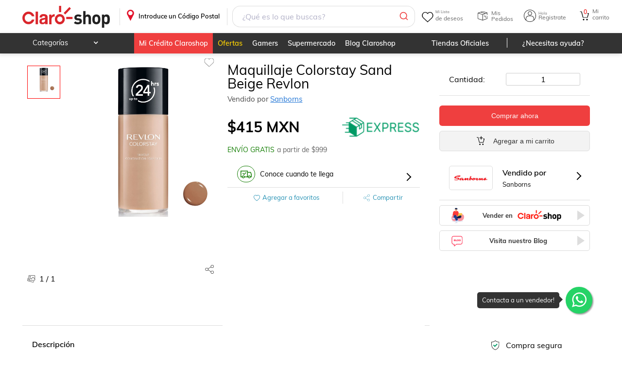

--- FILE ---
content_type: image/svg+xml
request_url: https://resources.claroshop.com/medios-plazavip/swift/v1/claroshop/assets/img/Carrito_Envio1.svg
body_size: 280
content:
<svg height="16" viewBox="0 0 23 16" width="23" xmlns="http://www.w3.org/2000/svg"><g fill="#117c00"><path d="m13.6539 2.8468.009 10.685 2.152-.002-.002-1.425h-.718l-.007-7.833 5.233-.005 1.237 3.677.002 4.157-1.432.001.001 1.424 2.871-.001-.005-5.816-1.641-4.868z"/><path d="m17.9697 11.3903c-.792 0-1.437.641-1.437 1.426.001.786.647 1.426 1.44 1.425.792-.001 1.437-.641 1.436-1.427 0-.785-.646-1.424-1.439-1.424m.004 4.271c-1.585.001-2.877-1.277-2.879-2.849-.001-1.57 1.289-2.851 2.874-2.853 1.585-.001 2.878 1.278 2.879 2.849s-1.289 2.852-2.874 2.853"/><path d="m15.0956 13.5305-7.181.006-.001-1.425 5.747-.005-.007-10.68-12.214.01.009 10.679 2.151-.001.001 1.425-3.59.003-.011-13.531 15.085-.011z"/><path d="m5.7568 11.4001c-.793 0-1.438.641-1.437 1.426 0 .786.646 1.425 1.439 1.425.792-.001 1.437-.642 1.436-1.427 0-.785-.646-1.424-1.438-1.424m.003 4.271c-1.585.001-2.877-1.278-2.879-2.849-.001-1.571 1.289-2.846 2.874-2.847 1.586-.002 2.878 1.277 2.879 2.848s-1.289 2.847-2.874 2.848"/><path d="m7.1923 8.8444-3.388-3.347 1.018-1.01 2.369 2.344 3.797-3.769 1.018 1.003z"/></g></svg>

--- FILE ---
content_type: image/svg+xml
request_url: https://resources.claroshop.com/medios-plazavip/swift/v1/claroshop/assets/img/Carrito_Envio1.svg
body_size: 279
content:
<svg height="16" viewBox="0 0 23 16" width="23" xmlns="http://www.w3.org/2000/svg"><g fill="#117c00"><path d="m13.6539 2.8468.009 10.685 2.152-.002-.002-1.425h-.718l-.007-7.833 5.233-.005 1.237 3.677.002 4.157-1.432.001.001 1.424 2.871-.001-.005-5.816-1.641-4.868z"/><path d="m17.9697 11.3903c-.792 0-1.437.641-1.437 1.426.001.786.647 1.426 1.44 1.425.792-.001 1.437-.641 1.436-1.427 0-.785-.646-1.424-1.439-1.424m.004 4.271c-1.585.001-2.877-1.277-2.879-2.849-.001-1.57 1.289-2.851 2.874-2.853 1.585-.001 2.878 1.278 2.879 2.849s-1.289 2.852-2.874 2.853"/><path d="m15.0956 13.5305-7.181.006-.001-1.425 5.747-.005-.007-10.68-12.214.01.009 10.679 2.151-.001.001 1.425-3.59.003-.011-13.531 15.085-.011z"/><path d="m5.7568 11.4001c-.793 0-1.438.641-1.437 1.426 0 .786.646 1.425 1.439 1.425.792-.001 1.437-.642 1.436-1.427 0-.785-.646-1.424-1.438-1.424m.003 4.271c-1.585.001-2.877-1.278-2.879-2.849-.001-1.571 1.289-2.846 2.874-2.847 1.586-.002 2.878 1.277 2.879 2.848s-1.289 2.847-2.874 2.848"/><path d="m7.1923 8.8444-3.388-3.347 1.018-1.01 2.369 2.344 3.797-3.769 1.018 1.003z"/></g></svg>

--- FILE ---
content_type: image/svg+xml
request_url: https://resources.claroshop.com/img/newHome/google_play.svg
body_size: 1930
content:
<?xml version="1.0" encoding="utf-8"?>
<!-- Generator: Adobe Illustrator 20.1.0, SVG Export Plug-In . SVG Version: 6.00 Build 0)  -->
<svg version="1.1" id="Capa_1" xmlns="http://www.w3.org/2000/svg" xmlns:xlink="http://www.w3.org/1999/xlink" x="0px" y="0px"
	 viewBox="0 0 151.6 49.6" style="enable-background:new 0 0 151.6 49.6;" xml:space="preserve">
<style type="text/css">
	.st0{fill:#AAAAAA;}
	.st1{fill:#FFFFFF;}
	.st2{fill:none;stroke:#AAAAAA;stroke-width:0.5;stroke-miterlimit:10;}
</style>
<g id="base">
	<path class="st0" d="M141.6,49.5H9.9c-5.5,0-10-4.5-10-10V10c0-5.5,4.5-10,10-10h131.7c5.5,0,10,4.5,10,10v29.5
		C151.6,45,147.1,49.5,141.6,49.5z"/>
</g>
<g id="google_copia">
	<g>
		<g>
			<g>
				<polygon class="st1" points="31.7,20.4 25.1,16.6 10.8,8.4 10.8,8.5 27.2,24.8 				"/>
				<polygon class="st1" points="10.8,41 10.8,41.1 25.1,32.9 31.7,29.1 27.2,24.8 				"/>
				<polygon class="st1" points="31.7,20.4 27.2,24.8 31.7,29.1 39.2,24.8 				"/>
				<polygon class="st1" points="10.8,8.5 10.8,24.8 10.8,41 27.2,24.8 				"/>
			</g>
			<g>
				<line class="st2" x1="10.4" y1="41.3" x2="32" y2="20.1"/>
				<line class="st2" x1="10.4" y1="8.2" x2="32" y2="29.5"/>
			</g>
		</g>
		<path class="st1" d="M114.4,31.1c-0.6,0-1.1-0.1-1.7-0.4c-0.5-0.2-0.9-0.6-1.3-1h-0.1c0.1,0.6,0.1,1,0.1,1.6v3.9h-1.4V21.5h1.1
			l0.2,1.3h0.1c0.3-0.5,0.8-0.8,1.3-1.1c0.6-0.3,1.1-0.4,1.7-0.4c1.2,0,2.3,0.5,2.9,1.3c0.7,0.8,1,2.1,1,3.6c0,1.5-0.4,2.7-1,3.6
			C116.6,30.7,115.5,31.2,114.4,31.1z M114.2,22.5c-0.9,0-1.7,0.3-2.1,0.8c-0.5,0.6-0.7,1.4-0.7,2.5v0.3c0,1.3,0.2,2.3,0.7,2.8
			c0.5,0.6,1.1,0.8,2.2,0.8c0.8,0,1.5-0.4,1.9-1c0.5-0.7,0.7-1.6,0.7-2.7c0-1.1-0.2-2.1-0.7-2.7C115.7,22.9,114.9,22.5,114.2,22.5
			L114.2,22.5z"/>
		<polygon class="st1" points="121.6,30.9 120.2,30.9 120.2,17.5 121.6,17.5 		"/>
		<path class="st1" d="M129.9,30.9l-0.3-1.3h-0.1c-0.4,0.5-0.8,0.9-1.4,1.2c-0.6,0.2-1.1,0.4-1.8,0.3c-0.9,0-1.7-0.3-2.2-0.8
			c-0.6-0.6-0.8-1.3-0.8-2.1c0-1.9,1.5-2.9,4.6-3l1.6-0.1v-0.6c0-0.8-0.2-1.3-0.5-1.6c-0.3-0.4-0.8-0.6-1.5-0.6
			c-0.9,0-1.9,0.3-2.6,0.8l-0.5-1.1c0.5-0.3,1-0.5,1.5-0.6c0.6-0.2,1.1-0.2,1.7-0.2c1.1,0,2,0.3,2.5,0.8c0.6,0.5,0.8,1.3,0.8,2.5
			v6.4L129.9,30.9L129.9,30.9z M126.7,30c0.8,0,1.5-0.2,2.1-0.8c0.6-0.6,0.8-1.3,0.8-2.1v-0.8l-1.4,0.1c-1.1,0-2,0.2-2.5,0.6
			c-0.5,0.3-0.8,0.8-0.8,1.5c0,0.5,0.2,0.8,0.5,1.2C125.8,29.8,126.2,30,126.7,30z M131.8,21.5h1.5l2.1,5.4c0.4,0.8,0.7,1.8,0.8,2.6
			h0.1c0.1-0.3,0.2-0.8,0.5-1.5c0.3-0.8,1-2.9,2.4-6.5h1.5l-4.1,10.8c-0.4,1-0.8,1.8-1.4,2.3c-0.6,0.5-1.2,0.7-2,0.7
			c-0.5,0-0.8-0.1-1.3-0.2v-1.1c0.4,0.1,0.8,0.1,1,0.1c0.9,0,1.7-0.6,2.1-1.7l0.6-1.3L131.8,21.5z M87.8,22.3
			c0.8,0.7,1.4,1.6,1.4,2.6c0,1.5-0.8,2.2-1.7,2.8c-0.3,0.3-0.6,0.6-0.6,0.9c0,0.4,0.2,0.7,0.5,0.8l0.8,0.6c0.8,0.8,1.7,1.4,1.7,2.7
			c0,1.9-1.8,3.8-5.2,3.8c-2.9,0-4.2-1.3-4.2-2.8c0-0.8,0.4-1.7,1.5-2.5c1.2-0.8,2.9-0.8,3.8-0.9c-0.3-0.4-0.6-0.8-0.6-1.3
			c0-0.3,0.1-0.6,0.2-0.8c-0.2,0-0.5,0-0.7,0c-2.1,0-3.3-1.6-3.3-3.1c0-1,0.5-2,1.2-2.6c1.1-0.9,2.5-1.1,3.6-1.1h4.1L89,22.3
			L87.8,22.3L87.8,22.3z M86.3,31.1c-0.2,0-0.3,0-0.5,0c-0.7,0-1.4,0.1-2.1,0.3c-0.5,0.2-1.7,0.7-1.7,2.1c0,1.4,1.4,2.5,3.5,2.5
			c1.9,0,2.9-0.9,2.9-2.2C88.5,32.7,87.9,32.2,86.3,31.1z M86.9,27.4c0.4-0.4,0.6-0.9,0.5-1.4c0-1.4-0.8-3.7-2.5-3.7
			c-0.6,0-1,0.3-1.4,0.7c-0.3,0.4-0.5,0.9-0.5,1.5c0,1.3,0.8,3.5,2.5,3.5C86.1,27.9,86.5,27.7,86.9,27.4L86.9,27.4z M75.2,30.8
			c-1.2,0-2.5-0.5-3.4-1.3c-0.9-0.8-1.4-2.1-1.4-3.4c0-2.5,2.1-4.8,5.1-4.8c1.2,0,2.5,0.5,3.4,1.3c0.9,0.8,1.4,2.1,1.4,3.3
			C80.3,28.4,78.5,30.8,75.2,30.8z M77.8,29.2c0.5-0.7,0.7-1.4,0.6-2.2c0-1.7-0.8-5.1-3.3-5.1c-0.7,0-1.3,0.3-1.8,0.7
			c-0.8,0.7-0.9,1.6-0.9,2.5c0,2,0.9,5.2,3.4,5.2C76.5,30.3,77.3,29.9,77.8,29.2L77.8,29.2z M64.5,30.8c-1.2,0-2.5-0.5-3.4-1.3
			c-0.9-0.8-1.4-2.1-1.4-3.4c0-2.5,2.1-4.8,5.1-4.8c1.2,0,2.5,0.5,3.4,1.3c0.9,0.8,1.4,2.1,1.4,3.3C69.6,28.4,67.8,30.8,64.5,30.8z
			 M67,29.2c0.5-0.7,0.7-1.4,0.6-2.2c0-1.7-0.8-5.1-3.3-5.1c-0.7,0-1.3,0.3-1.8,0.7c-0.8,0.7-0.9,1.6-0.9,2.5c0,2,0.9,5.2,3.4,5.2
			C65.8,30.3,66.5,29.9,67,29.2z M58.2,30.5l-2.8,0.7c-1.1,0.2-2.2,0.3-3.3,0.4c-5.5,0-7.6-4.1-7.6-7.2c0-3.9,2.9-7.4,8-7.4
			c1,0,2.1,0.1,3,0.4c0.9,0.3,1.9,0.7,2.6,1.2l-1.7,1.6l-0.6,0.1l0.5-0.8c-0.7-0.7-1.9-1.9-4.2-1.9c-3.1,0-5.6,2.4-5.6,5.8
			c0,3.8,2.7,7.3,7.1,7.3c0.8,0,1.7-0.1,2.5-0.5v-3.2l-3,0.2l1.6-0.8h4.2l-0.5,0.5c-0.1,0.1-0.2,0.2-0.2,0.3c0,0.2,0,0.8,0,0.9
			L58.2,30.5L58.2,30.5z"/>
		<path class="st1" d="M94.1,30c-0.7-0.1-0.8-0.2-0.8-0.9V17.8v-0.1c0.1-0.7,0.3-0.8,0.9-1.1h-2.8l-1.5,0.8h1.5v12.3
			c0,0.4-0.1,0.5-0.6,1h3.5l0.8-0.5C94.7,30,94.4,30,94.1,30z M102.2,30.2c-0.2,0.1-0.5,0.3-0.7,0.4c-0.6,0.3-1.2,0.4-1.9,0.4
			c-0.9,0-1.9-0.2-2.6-0.8c-1.4-0.9-2-2.6-2-4.1c0-3,2.5-4.5,4.5-4.5c0.8,0,1.4,0.2,2.1,0.6c0.7,0.5,1.2,1.1,1.4,2l-4.6,1.9
			l-1.7-0.1c0.5,2.5,2.2,4,4.1,4c0.8,0,1.7-0.3,2.5-0.7L102.2,30.2z M100.3,24.2c0.4-0.1,0.6-0.3,0.6-0.6c0-0.8-0.8-1.7-2-1.7
			c-0.8,0-2.3,0.6-2.3,2.7c0,0.4,0,0.7,0.1,1L100.3,24.2z"/>
		<polygon class="st1" points="104.1,21.5 104.1,22.8 103.9,22.8 103.9,21.5 103.5,21.5 103.5,21.4 104.5,21.4 104.5,21.5 		"/>
		<polygon class="st1" points="105.9,22.8 105.9,21.5 105.9,21.5 105.5,22.8 105.3,22.8 104.9,21.5 104.9,21.5 104.9,22.8 
			104.7,22.8 104.7,21.4 105,21.4 105.4,22.5 105.4,22.5 105.8,21.4 106,21.4 106,22.8 		"/>
		<path class="st1" d="M48.3,13.1h-1c-0.1-0.4-0.2-0.8-0.3-1.1h-1.4c-0.1,0.4-0.2,0.8-0.3,1.1h-0.9c0-0.1,0.3-0.8,0.8-2
			c0.3-0.7,0.6-1.3,0.8-2.1H47c0.2,0.7,0.4,1.3,0.7,2C48,11.7,48.2,12.3,48.3,13.1L48.3,13.1z M46.9,11.3c-0.2-0.6-0.4-1.1-0.6-1.7
			h-0.1c0,0.1-0.2,0.7-0.6,1.7H46.9z M52.4,13.1h-0.8c0-0.1-0.3-0.6-0.8-1.3c-0.6-0.8-0.9-1.4-1-1.7h-0.1c0.1,0.4,0.1,0.8,0.1,1.2
			c0,0.5,0,1.1,0,1.9H49c0-0.7,0-1.3,0-2.1c0-0.8,0-1.4,0-1.9h0.9c0,0.1,0.3,0.6,0.8,1.3c0.4,0.5,0.7,1,0.9,1.6l0,0
			c0-0.4-0.1-0.8-0.1-1.2c0-0.6,0-1.1,0-1.7h0.8c0,0.5,0,1.1,0,1.9C52.3,11.7,52.3,12.4,52.4,13.1z M56.8,10.9
			c0,0.6-0.2,1.1-0.6,1.5c-0.4,0.5-0.9,0.7-1.6,0.7c-0.3,0-0.8,0-1.2,0c0-0.7,0-1.3,0-2.1c0-0.8,0-1.4,0-1.9H54h0.4h0.4
			c0.8,0,1.3,0.2,1.6,0.6C56.6,10,56.8,10.5,56.8,10.9L56.8,10.9z M56,11c0-0.4-0.1-0.8-0.4-1c-0.3-0.3-0.7-0.5-1-0.4
			c-0.1,0-0.3,0-0.4,0c0,0.4,0,0.8,0,1.3s0,0.9,0,1.4c0.1,0,0.3,0,0.4,0c0.4,0,0.8-0.1,0.9-0.4C55.9,11.8,56.1,11.4,56,11L56,11z
			 M61,13.1H60c-0.1-0.5-0.3-0.9-0.6-1.3c-0.2-0.2-0.4-0.3-0.7-0.3h-0.4c0,0.6,0,1,0,1.6h-0.8c0-0.7,0-1.3,0-2.1c0-0.8,0-1.4,0-1.9
			h0.6h0.4h0.6c0.9,0,1.4,0.3,1.4,0.9c0,0.5-0.3,0.9-0.8,1l0,0c0.3,0.1,0.5,0.3,0.6,0.5C60.6,12.1,60.8,12.5,61,13.1z M59.8,10.2
			c0-0.4-0.3-0.7-0.8-0.7c-0.2,0-0.4,0-0.5,0c0,0.3,0,0.8,0,1.2h0.3C59.6,10.9,59.8,10.7,59.8,10.2z M65.4,10.9
			c0,0.6-0.2,1.1-0.6,1.6c-0.4,0.4-0.8,0.7-1.4,0.7c-0.5,0-1-0.2-1.4-0.6c-0.4-0.4-0.6-0.9-0.6-1.4c0-0.6,0.2-1.1,0.6-1.6
			C62.5,9.1,63,9,63.5,9c0.5,0,1,0.2,1.4,0.6C65.2,9.9,65.4,10.5,65.4,10.9L65.4,10.9z M64.6,11c0-0.4-0.1-0.8-0.4-1
			c-0.2-0.3-0.5-0.4-0.8-0.4c-0.3,0-0.6,0.2-0.8,0.4c-0.2,0.3-0.4,0.7-0.3,1c0,0.4,0.1,0.8,0.4,1c0.2,0.3,0.5,0.4,0.8,0.4
			c0.3,0,0.6-0.2,0.8-0.4C64.5,11.8,64.6,11.4,64.6,11L64.6,11z M67.2,13.1h-0.8c0-0.7,0-1.3,0-2.1c0-0.8,0-1.4,0-1.9h0.8
			c0,0.5,0,1.1,0,1.9C67.2,11.8,67.2,12.4,67.2,13.1z M71.6,10.9c0,0.6-0.2,1.1-0.6,1.5c-0.4,0.5-0.9,0.7-1.6,0.7
			c-0.3,0-0.8,0-1.2,0c0-0.7,0-1.3,0-2.1c0-0.8,0-1.4,0-1.9h0.6h0.4h0.4c0.8,0,1.3,0.2,1.6,0.6C71.4,10,71.6,10.5,71.6,10.9
			L71.6,10.9z M70.8,11c0-0.4-0.1-0.8-0.4-1c-0.3-0.3-0.7-0.5-1-0.4c-0.1,0-0.3,0-0.4,0c0,0.4,0,0.8,0,1.3s0,0.9,0,1.4
			c0.1,0,0.3,0,0.4,0c0.4,0,0.8-0.1,0.9-0.4C70.7,11.8,70.9,11.4,70.8,11L70.8,11z M77.6,13.1h-1c-0.1-0.4-0.2-0.8-0.3-1.1h-1.4
			c-0.1,0.4-0.2,0.8-0.3,1.1h-0.9c0-0.1,0.3-0.8,0.8-2c0.3-0.7,0.6-1.3,0.8-2.1h1.1c0.2,0.7,0.4,1.3,0.7,2
			C77.2,11.7,77.5,12.3,77.6,13.1L77.6,13.1z M76.2,11.3c-0.2-0.6-0.4-1.1-0.6-1.7h-0.1c0,0.1-0.2,0.7-0.6,1.7H76.2L76.2,11.3z
			 M81.3,10.1c0,0.5-0.2,0.8-0.6,1.1c-0.4,0.3-0.8,0.4-1.3,0.4h-0.2c0,0.4,0,0.8,0,1.5h-0.8c0-0.6,0-1.3,0-2.1c0-0.8,0-1.4,0-1.9
			h0.5h0.5h0.6c0.4,0,0.7,0.1,1,0.3C81.1,9.5,81.3,9.8,81.3,10.1L81.3,10.1z M80.4,10.3c0-0.5-0.3-0.7-0.8-0.7c-0.2,0-0.3,0-0.5,0
			c0,0.4,0,0.8,0,1.3h0.2C80,10.9,80.4,10.7,80.4,10.3L80.4,10.3z M84.9,10.1c0,0.5-0.2,0.8-0.6,1.1c-0.4,0.3-0.8,0.4-1.3,0.4h-0.2
			c0,0.4,0,0.8,0,1.5H82c0-0.6,0-1.3,0-2.1c0-0.8,0-1.4,0-1.9h0.6H83h0.5c0.4,0,0.7,0.1,1,0.3C84.8,9.5,84.9,9.8,84.9,10.1
			L84.9,10.1z M84.2,10.3c0-0.5-0.3-0.7-0.8-0.7c-0.2,0-0.3,0-0.5,0c0,0.4,0,0.8,0,1.3H83C83.8,10.9,84.2,10.7,84.2,10.3L84.2,10.3z
			 M91,10.9c0,0.6-0.2,1.1-0.6,1.6c-0.4,0.4-0.8,0.7-1.4,0.7c-0.5,0-1-0.2-1.4-0.6c-0.4-0.4-0.6-0.9-0.6-1.4c0-0.6,0.2-1.1,0.6-1.6
			C88,9.1,88.5,9,89.1,9c0.5,0,1,0.2,1.4,0.6C90.9,9.9,91.1,10.5,91,10.9L91,10.9z M90.1,11c0-0.4-0.1-0.8-0.4-1
			c-0.2-0.3-0.5-0.4-0.8-0.4c-0.3,0-0.6,0.2-0.8,0.4c-0.2,0.3-0.4,0.7-0.3,1c0,0.4,0.1,0.8,0.4,1c0.2,0.3,0.5,0.4,0.8,0.4
			c0.3,0,0.6-0.2,0.8-0.4C90,11.8,90.2,11.4,90.1,11L90.1,11z M95.2,13.1h-0.8c0-0.1-0.3-0.6-0.8-1.3c-0.6-0.8-0.9-1.4-1-1.7h-0.1
			c0.1,0.4,0.1,0.8,0.1,1.2c0,0.5,0,1.1,0,1.9h-0.8c0-0.7,0-1.3,0-2.1c0-0.8,0-1.4,0-1.9h0.9c0,0.1,0.3,0.6,0.8,1.3
			c0.4,0.5,0.7,1,0.9,1.6l0,0c0-0.4-0.1-0.8-0.1-1.2c0-0.6,0-1.1,0-1.7h0.8c0,0.5,0,1.1,0,1.9C95.1,11.7,95.2,12.4,95.2,13.1z"/>
	</g>
</g>
</svg>
